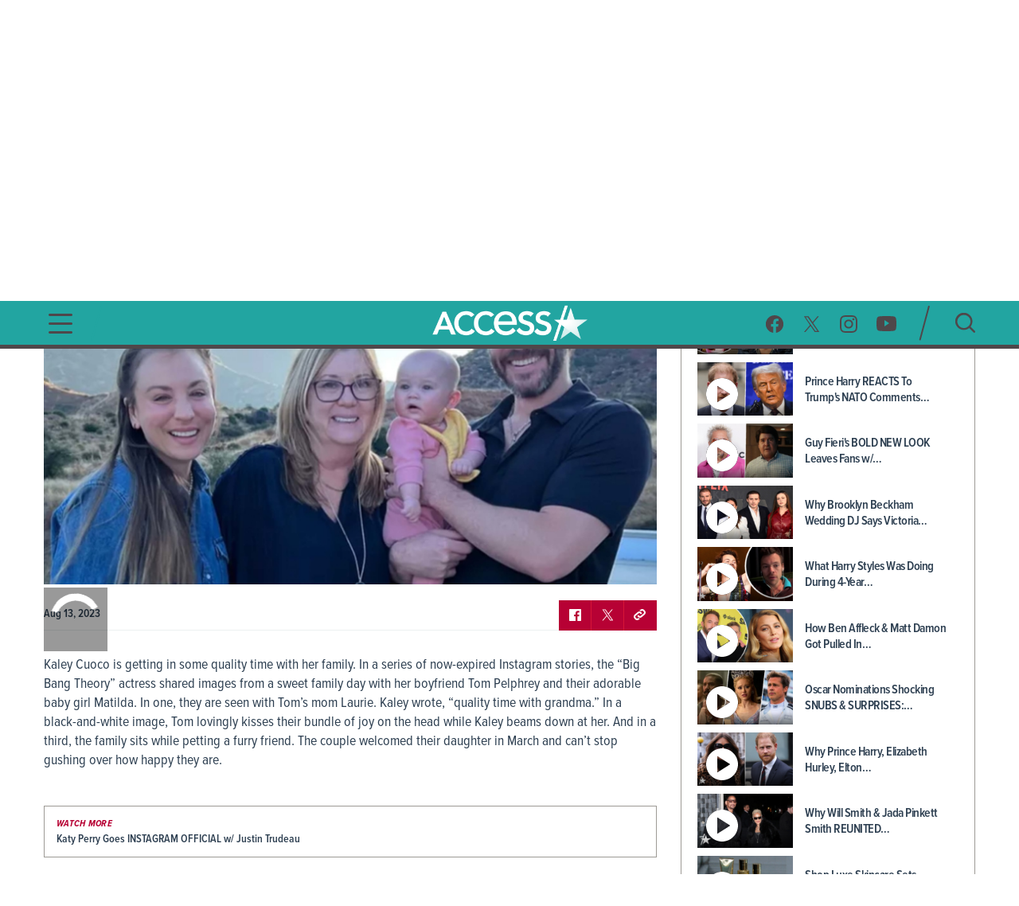

--- FILE ---
content_type: application/javascript; charset=UTF-8
request_url: https://www.accessonline.com/cvsdk-default-config1.57b1850a426c0a1d.js
body_size: 442
content:
"use strict";(self.webpackChunkaccessonline=self.webpackChunkaccessonline||[]).push([[3912],{603:e=>{e.exports=JSON.parse('{"default":{"addons":{"heartbeat":{"enabled":true,"config":{}},"bookmarkUpdateEnhancer":{"enabled":true,"config":{}},"reporting":{"comscore":{"enabled":true,"config":{}},"nielsen":{"enabled":true,"config":{"enabledPlaybackTypes":["Live","VOD","SingleLiveEvent","FER"]}},"adobe":{"enabled":true,"config":{}},"conviva":{"enabled":true,"config":{"enableAdInsights":true,"mutedErrorCodes":[]}}},"adInsertion":{"enabled":true,"mediaTailorAdInsertionOverrideVod":true,"mediaTailorAdInsertionOverrideFer":true,"mediaTailorAdInsertionOverrideLinear":true,"vac":{"type":"VAM"},"multiPlayerCsai":{"type":"VMAP","adsConfigProvider":"Vam"},"yospace":{},"mediaTailor":{}}}},"deviceMatchers":[],"cvsdkCommitHash":"7074de5ffed1e8119c0aa8360f17d1ad4a2426b3-dirty","cvsdkVersion":"1.7.0-nbc-dev.6","configIdentifier":"$COMMIT_HASH","configTimestamp":"$TIMESTAMP"}')}}]);